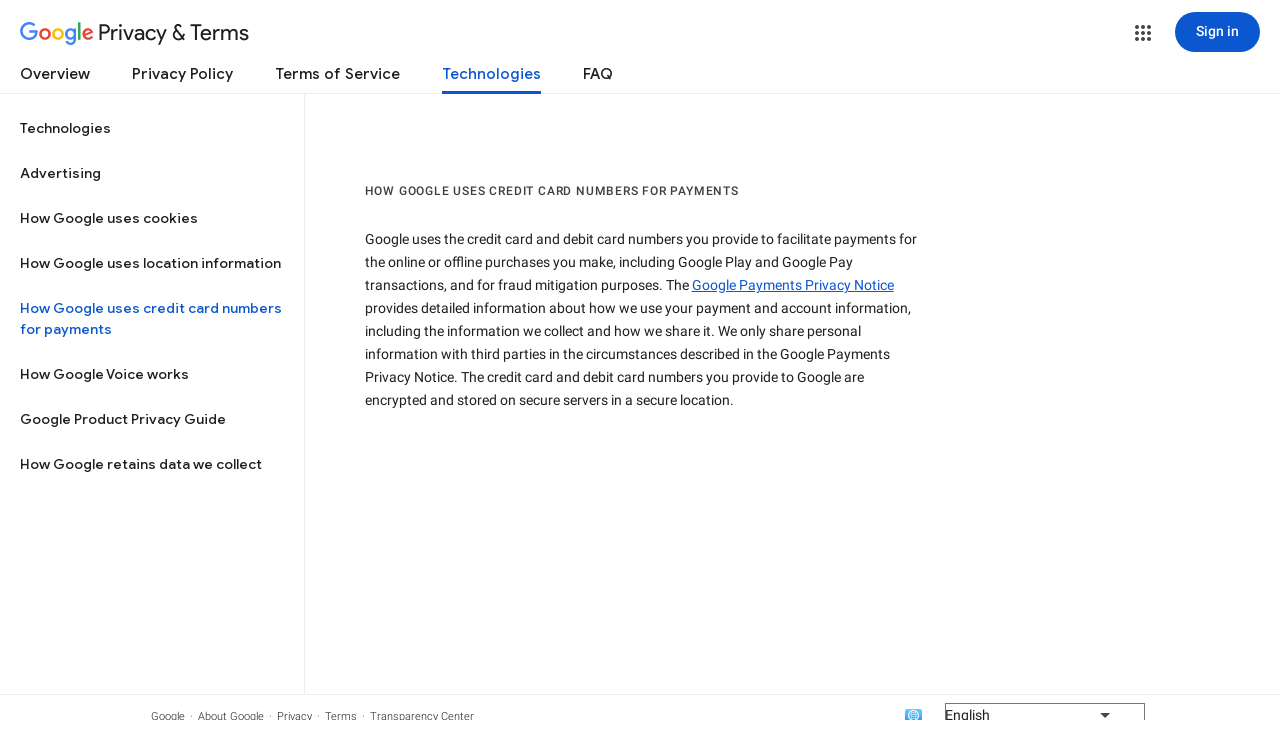

--- FILE ---
content_type: text/javascript; charset=UTF-8
request_url: https://www.gstatic.com/_/mss/boq-identity/_/js/k=boq-identity.IdentityPoliciesUi.en.RxuBXBxQh6I.2018.O/ck=boq-identity.IdentityPoliciesUi.k4MNf3z2uR8.L.B1.O/am=AADA3cX___8NthAAAw/d=1/exm=A7fCU,BBI74,BVgquf,EFQ78c,FqLSBc,GPHYJd,IZT63,JNoxi,Jis5wf,KUM7Z,LBaJxb,LEikZe,LvGhrf,MdUzUe,MpJwZc,NwH0H,O1Gjze,O626Fe,O6y8ed,OTA3Ae,PEQ3uf,PrPYRd,QIhFr,RMhBfe,RiINWe,RqjULd,RyvaUb,SdcwHb,SpsfSb,UUJqVe,Uas9Hd,Ulmmrd,V3dDOb,XVMNvd,Z5uLle,ZDZcre,ZwDk9d,_b,_tp,aW3pY,bZ0mod,byfTOb,duFQFc,e5qFLc,gychg,hc6Ubd,krBSJd,lsjVmc,lwddkf,n73qwf,p3hmRc,pjICDe,pw70Gc,qTnoBf,r2V6Pd,tVN6Hd,uoEu0c,w9hDv,ws9Tlc,xQtZb,xUdipf,yJVP7e,zbML3c,zr1jrb/excm=_b,_tp,techwalletview/ed=1/wt=2/ujg=1/rs=AOaEmlH8eRuHtQXF6nysgSfH6LSm5YkLIg/ee=EVNhjf:pw70Gc;EmZ2Bf:zr1jrb;JsbNhc:Xd8iUd;K5nYTd:ZDZcre;LBgRLc:SdcwHb;Me32dd:MEeYgc;NJ1rfe:qTnoBf;NPKaK:SdcwHb;NSEoX:lazG7b;Pjplud:EEDORb;QGR0gd:Mlhmy;SNUn3:ZwDk9d;ScI3Yc:e7Hzgb;Uvc8o:VDovNc;YIZmRd:A1yn5d;a56pNe:JEfCwb;cEt90b:ws9Tlc;dIoSBb:SpsfSb;dowIGb:ebZ3mb;eBAeSb:zbML3c;iFQyKf:QIhFr;lOO0Vd:OTA3Ae;oGtAuc:sOXFj;pXdRYb:MdUzUe;qafBPd:yDVVkb;qddgKe:xQtZb;wR5FRb:O1Gjze;xqZiqf:BBI74;yEQyxe:hTAg0b;yxTchf:KUM7Z;zxnPse:duFQFc/dti=1/m=Wt6vjf,hhhU8,FCpbqb,WhJNk
body_size: 839
content:
"use strict";this.default_IdentityPoliciesUi=this.default_IdentityPoliciesUi||{};(function(_){var window=this;
try{
_.l("Wt6vjf");
var PO=class extends _.Yg{constructor(a){super(a,0,PO.Fc)}rb(){return _.$e(_.Lq(this,1,_.Eq,_.Kq))}Hd(a){_.Mq(this,1,_.Ze(a),_.Eq)}};PO.Fc="f.bo";var Esa=function(a){a.Vr&&(window.clearTimeout(a.Vr),a.Vr=0)},Fsa=function(a){const b=_.xN.get(window.location.protocol=="https:"?"SAPISID":"APISID","");a.xr=a.uq!==""&&b==="";a.hw=a.uq!=b;a.uq=b},Hsa=function(a){a.yn=!0;const b=Gsa(a);let c="rt=r&f_uid="+encodeURIComponent(String(a.Gs));_.wv(b,(0,_.Li)(a.Aa,a),"POST",c)},QO=function(a){if(a.Gu||a.yn)Esa(a),a.Vr=window.setTimeout((0,_.Li)(a.j,a),Math.max(3,a.wq)*1E3)},Gsa=function(a){const b=new _.Nz(a.lB);a.qt!=null&&b.j.set("authuser",a.qt);return b},
Isa=function(a){a.xr||(a.yn=!0,a.wq=Math.min((a.wq||3)*2,60),QO(a))},RO=class extends _.Fs{kc(){this.Gu=!1;Esa(this);super.kc()}j(){Fsa(this);if(this.yn)return Hsa(this),!1;if(!this.hw)return QO(this),!0;this.dispatchEvent("p");if(!this.Gs)return QO(this),!0;this.xr?(this.dispatchEvent("r"),QO(this)):Hsa(this);return!1}Aa(a){a=a.target;Fsa(this);if(_.Cv(a)){this.wq=0;if(this.xr)this.yn=!1,this.dispatchEvent("r");else if(this.hw)this.dispatchEvent("s");else{try{var b=_.mF(a);const e=JSON.parse(b.substring(b.indexOf("\n")));
var c=(new PO(e[0])).rb()}catch(e){_.ok(e);this.dispatchEvent("t");Isa(this);return}this.yn=!1;c?this.dispatchEvent("q"):this.dispatchEvent("r")}QO(this)}else{if(_.Dv(a)!=0){b="";try{b=_.mF(a)}catch(e){}c=_.Dv(a)<500;a=Error("Zc`"+_.Dv(a)+"`"+Gsa(this).toString()+"`"+String(a.Oa)+"`"+b);c&&_.ok(a);this.dispatchEvent("t")}Isa(this)}}};_.g=RO.prototype;_.g.wq=0;_.g.Vr=0;_.g.uq=null;_.g.xr=!1;_.g.hw=!1;_.g.qt=null;_.g.lB="/_/idv/";_.g.Gs="";_.g.Gu=!1;_.g.yn=!1;_.vh(_.ry,RO);_.Ob().Yf(function(a){const b=new RO;_.oy(a,_.ry,b);if(_.oF()){a=_.oF();var c=_.Ok("WZsZ1e").string(null);b.Gs=a;c!==void 0&&(b.uq=c);a=_.qF();_.sc(a,"/")||(a="/"+a);b.lB=a+"/idv/";(a=_.nF())&&_.Ok("gGcLoe").Fa(!1)&&(b.qt=a);b.Gu=!0;b.j()}});
_.n();
_.l("hhhU8");
var Qpa;new _.Co(a=>{Qpa=a});_.Aoa();_.fk(()=>{Qpa()});
_.n();
_.l("FCpbqb");
_.Ob().Yf(function(a){_.ri(_.gk(_.iy,a))});
_.n();
_.l("WhJNk");
var Jpa=function(){var a=_.xN;if(!_.ea.navigator.cookieEnabled)return!1;if(a.j.cookie)return!0;a.set("TESTCOOKIESENABLED","1",{Wu:60});if(a.get("TESTCOOKIESENABLED")!=="1")return!1;a.remove("TESTCOOKIESENABLED");return!0},Kpa=new Date(1262304E6),Lpa=new Date(12779424E5),Mpa=new Date(129384E7),Npa=function(a,b){b?a.push(Math.round((b-Kpa.getTime())/6E4)):a.push(null)},Opa=function(a,b,c){a.push(b.getTimezoneOffset()/15+56);a:{var e=b.getTimezoneOffset();const d=c.getTimezoneOffset();if(e!=d)for(b=
b.getTime()/6E4,c=c.getTime()/6E4;b<=c;){const f=(b>>1)+(c>>1),h=f*6E4,k=(new Date(h+3E4)).getTimezoneOffset();if((new Date(h-3E4)).getTimezoneOffset()!=k){e=h;break a}if(k==e)b=f+1;else if(k==d)c=f-1;else break}e=null}Npa(a,e)};var Ppa=class extends _.MH{static ub(){return{service:{window:_.$J}}}constructor(a){super();this.j=a.service.window;if(!_.Rj(_.Ok("xn5OId"),!1)&&Jpa()&&_.xN.get("OTZ")===void 0){a=_.xN;var b=a.set;const c=[],e=new Date;Npa(c,e.getTime());c.push(e.getTimezoneOffset()/15+56);Opa(c,Kpa,Lpa);Opa(c,Lpa,Mpa);b.call(a,"OTZ",c.join("_"),{Wu:2592E3,path:"/",domain:void 0,yH:this.j.get().location.protocol==="https:"})}}};_.CH(_.iy,Ppa);
_.n();
}catch(e){_._DumpException(e)}
}).call(this,this.default_IdentityPoliciesUi);
// Google Inc.
